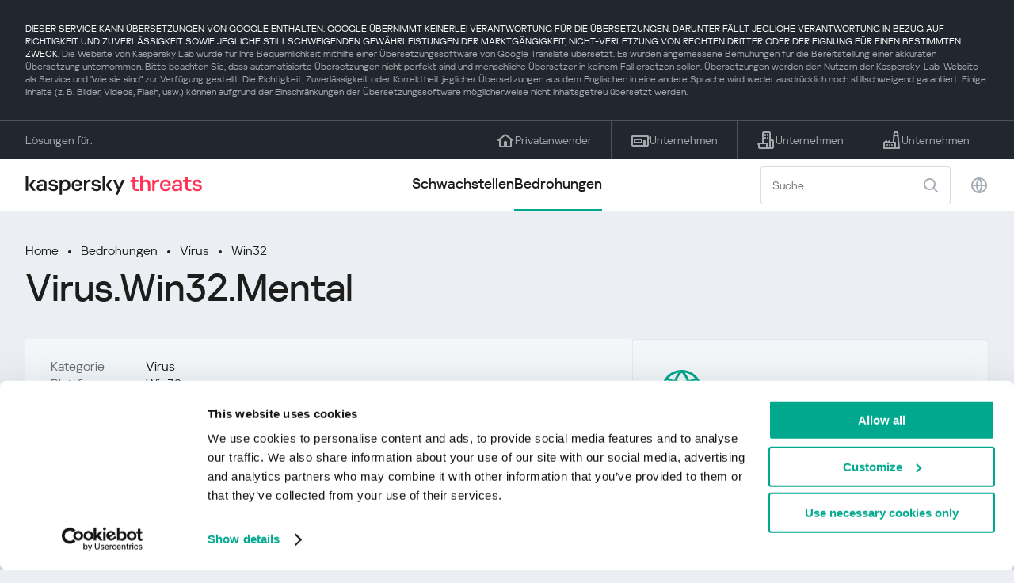

--- FILE ---
content_type: text/html; charset=UTF-8
request_url: https://threats.kaspersky.com/de/threat/Virus.Win32.Mental/
body_size: 10266
content:


<!DOCTYPE HTML>
<html lang="de">
<head>
    <meta charset="UTF-8"/>
    <link rel="icon" type="image/svg+xml" href="https://threats.kaspersky.com/content/themes/kasthreat2/assets/frontend/images/favicon.ico">
    <link rel="stylesheet" crossorigin href="https://threats.kaspersky.com/content/themes/kasthreat2/assets/frontend/css/main.css">
    <link rel="stylesheet" crossorigin href="https://threats.kaspersky.com/content/themes/kasthreat2/assets/frontend/css/custom.css">
    <meta name="viewport" content="width=device-width, initial-scale=1.0"/>

    <title>Kaspersky Threats — Mental</title>

    <script type="module" crossorigin src="https://threats.kaspersky.com/content/themes/kasthreat2/assets/frontend/js/main.js"></script>

    <script type="module" crossorigin src="https://threats.kaspersky.com/content/themes/kasthreat2/assets/frontend/js/jquery-3.7.1.min.js"></script>
    <script type="module" crossorigin src="https://threats.kaspersky.com/content/themes/kasthreat2/assets/frontend/js/custom.js"></script>
    <script language="JavaScript" type="text/javascript" src="//media.kaspersky.com/tracking/omniture/s_code_single_suite.js"></script>
    
    <meta name='robots' content='max-image-preview:large' />
<link rel='stylesheet' id='redux-extendify-styles-css' href='https://threats.kaspersky.com/content/plugins/redux-framework/redux-core/assets/css/extendify-utilities.css' type='text/css' media='all' />
<link rel='stylesheet' id='ktn_style-css' href='https://threats.kaspersky.com/content/plugins/kav-threat-news/assets/css/style.css' type='text/css' media='all' />
<link rel="https://api.w.org/" href="https://threats.kaspersky.com/de/wp-json/" /><link rel="canonical" href="https://threats.kaspersky.com/de/threat/Virus.Win32.Mental/" />
<link rel='shortlink' href='https://threats.kaspersky.com/de/?p=6009' />
<link rel="alternate" type="application/json+oembed" href="https://threats.kaspersky.com/de/wp-json/oembed/1.0/embed?url=https%3A%2F%2Fthreats.kaspersky.com%2Fde%2Fthreat%2FVirus.Win32.Mental%2F" />
<link rel="alternate" type="text/xml+oembed" href="https://threats.kaspersky.com/de/wp-json/oembed/1.0/embed?url=https%3A%2F%2Fthreats.kaspersky.com%2Fde%2Fthreat%2FVirus.Win32.Mental%2F&#038;format=xml" />
<meta name="generator" content="Redux 4.4.1" />
    <!-- Google Tag Manager -->
    <script>
        (function(w,d,s,l,i){w[l]=w[l]||[];w[l].push({'gtm.start':
            new Date().getTime(),event:'gtm.js'});var f=d.getElementsByTagName(s)[0],
            j=d.createElement(s),dl=l!='dataLayer'?'&l='+l:'';j.async=true;j.src=
            '//www.googletagmanager.com/gtm.js?id='+i+dl;f.parentNode.insertBefore(j,f);
        })(window,document,'script','dataLayer','GTM-5CGZ3HG');
    </script>

<script>(function(w,d,s,l,i){w[l]=w[l]||[];w[l].push({'gtm.start': new Date().getTime(),event:'gtm.js'});var f=d.getElementsByTagName(s)[0], j=d.createElement(s),dl=l!='dataLayer'?'&l='+l:'';j.async=true;j.src= 'https://www.googletagmanager.com/gtm.js?id='+i+dl;f.parentNode.insertBefore(j,f); })(window,document,'script','dataLayer','GTM-WZ7LJ3');</script>
<!-- End Google Tag Manager -->
    <script>

    if (!window.kaspersky) {
        
        window.kaspersky = {};

        kaspersky.businessType = 'b2c';
        kaspersky.isStaging    = 0; 
        kaspersky.pageName     = 'Kaspersky Threats > Threats > Virus > Virus.Win32.Mental';
        kaspersky.pageType     = 'special project';
        kaspersky.platformName = 'Micro Site';
        kaspersky.siteLocale   = 'de';
    }

    
    window.ajax_url = 'https://threats.kaspersky.com/de/wp-admin/admin-ajax.php';

    </script>
</head>
<body>

<!-- Google Tag Manager (noscript) -->
<noscript>
        <iframe src="//www.googletagmanager.com/ns.html?id=GTM-5CGZ3HG" height="0" width="0" style="display: none; visibility: hidden;"></iframe>
    </noscript>
<noscript><iframe src="https://www.googletagmanager.com/ns.html?id=GTM-WZ7LJ3" height="0" width="0" style="display:none;visibility:hidden"></iframe></noscript>
<!-- End Google Tag Manager (noscript) -->
<section class="stripe">
    
        <div class="stripe__auto-translate">
        <div class="container">
            DIESER SERVICE KANN ÜBERSETZUNGEN VON GOOGLE ENTHALTEN. GOOGLE ÜBERNIMMT KEINERLEI VERANTWORTUNG FÜR DIE ÜBERSETZUNGEN. DARUNTER FÄLLT JEGLICHE VERANTWORTUNG IN BEZUG AUF RICHTIGKEIT UND ZUVERLÄSSIGKEIT SOWIE JEGLICHE STILLSCHWEIGENDEN GEWÄHRLEISTUNGEN DER MARKTGÄNGIGKEIT, NICHT-VERLETZUNG VON RECHTEN DRITTER ODER DER EIGNUNG FÜR EINEN BESTIMMTEN ZWECK.
<span>Die Website von Kaspersky Lab wurde für Ihre Bequemlichkeit mithilfe einer Übersetzungssoftware von Google Translate übersetzt. Es wurden angemessene Bemühungen für die Bereitstellung einer akkuraten Übersetzung unternommen. Bitte beachten Sie, dass automatisierte Übersetzungen nicht perfekt sind und menschliche Übersetzer in keinem Fall ersetzen sollen. Übersetzungen werden den Nutzern der Kaspersky-Lab-Website als Service und "wie sie sind" zur Verfügung gestellt. Die Richtigkeit, Zuverlässigkeit oder Korrektheit jeglicher Übersetzungen aus dem Englischen in eine andere Sprache wird weder ausdrücklich noch stillschweigend garantiert. Einige Inhalte (z. B. Bilder, Videos, Flash, usw.) können aufgrund der Einschränkungen der Übersetzungssoftware möglicherweise nicht inhaltsgetreu übersetzt werden.</span>        </div>
    </div>
    
    <div class="container">
        <div class="stripe__inner">
            <div class="stripe__title">Lösungen für:</div>
            <div class="stripe__list">
                <a href="https://www.kaspersky.de/home-security?icid=de_threatsheader_acq_ona_smm__onl_b2c_threats_prodmen_sm-team_______5c58b50b9fa0890a" class="stripe__item">
                    <i class="stripe__item-icon stripe__item-icon_home"></i>
                    <div class="stripe__item-text">Privatanwender</div>
                </a>
                <a href="https://www.kaspersky.de/small-business-security?icid=de_threatsheader_acq_ona_smm__onl_b2c_threats_prodmen_sm-team_______5c58b50b9fa0890a" class="stripe__item">
                    <i class="stripe__item-icon stripe__item-icon_small-business"></i>
                    <div class="stripe__item-text">Unternehmen</div>
                </a>
                <a href="https://www.kaspersky.de/small-to-medium-business-security?icid=de_threatsheader_acq_ona_smm__onl_b2c_threats_prodmen_sm-team_______5c58b50b9fa0890a" class="stripe__item">
                    <i class="stripe__item-icon stripe__item-icon_medium-business"></i>
                    <div class="stripe__item-text">Unternehmen</div>
                </a>
                <a href="https://www.kaspersky.de/enterprise-security?icid=de_threatsheader_acq_ona_smm__onl_b2c_threats_prodmen_sm-team_______5c58b50b9fa0890a" class="stripe__item">
                    <i class="stripe__item-icon stripe__item-icon_enterprize-business"></i>
                    <div class="stripe__item-text">Unternehmen</div>
                </a>
            </div>
        </div>
    </div>
</section>

<header class="header">
    <div class="container">
        <div class="header__inner">
            <div class="header__left">
                <a class="header__logo" href="/de/" title="Home page"></a>
            </div>
            <div class="header__center">
                <div class="header__tabs">
                    <a href="/de/vulnerability/" class="header__tab ">Schwachstellen</a>
                    <a href="/de/threat/" class="header__tab  active">Bedrohungen</a>
                </div>
            </div>
            <div class="header__right">
                <label class="field field_search">
                    <input id="search" type="text" class="field__input" placeholder="Suche" value="">
                    <i class="field__icon field__icon_search"></i>
                </label>
                <button class="header__globe" data-lang></button>
                <button class="header__search" data-modal-open="search"></button>
                <button class="header__menu" data-modal-open="mobile-menu"></button>

                <div class="header__lang-menu" data-lang-menu>
                    <ul class="header__lang-list">
                        <li class="header__lang-item">
                            <a href="https://threats.kaspersky.com/en/threat/Virus.Win32.Mental/" class="header__lang-link ">English</a>
                        </li>
                        <li class="header__lang-item">
                            <a href="https://threats.kaspersky.com/ru/threat/Virus.Win32.Mental/" class="header__lang-link ">Русский</a>
                        </li>
                        <li class="header__lang-item">
                            <a href="https://threats.kaspersky.com/ja/threat/Virus.Win32.Mental/" class="header__lang-link ">日本語</a>
                        </li>
                        <li class="header__lang-item">
                            <a href="https://threats.kaspersky.com/mx/threat/Virus.Win32.Mental/" class="header__lang-link ">LatAm</a>
                        </li>
                        <li class="header__lang-item">
                            <a href="https://threats.kaspersky.com/tr/threat/Virus.Win32.Mental/" class="header__lang-link ">Türk</a>
                        </li>
                        <li class="header__lang-item">
                            <a href="https://threats.kaspersky.com/br/threat/Virus.Win32.Mental/" class="header__lang-link ">Brasileiro</a>
                        </li>
                        <li class="header__lang-item">
                            <a href="https://threats.kaspersky.com/fr/threat/Virus.Win32.Mental/" class="header__lang-link ">Français</a>
                        </li>
                        <li class="header__lang-item">
                            <a href="https://threats.kaspersky.com/cz/threat/Virus.Win32.Mental/" class="header__lang-link ">Český</a>
                        </li>
                        <li class="header__lang-item">
                            <a href="https://threats.kaspersky.com/de/threat/Virus.Win32.Mental/" class="header__lang-link  active">Deutsch</a>
                        </li>
                    </ul>
                </div>
            </div>
        </div>
    </div>
</header>

                    <div class="page">                <div class="container">                <div class="page__header">            <div class="crumbs">                <div class="crumbs__list">                    <a href="https://threats.kaspersky.com/de/">Home</a>                    <a href="https://threats.kaspersky.com/de/threat/">Bedrohungen</a>                                            <a href="https://threats.kaspersky.com/de/class/virus/">Virus</a>                                        <a href="https://threats.kaspersky.com/de/platform/win32/">Win32</a>                </div>            </div>            <div class="section-header">                <h1 class="title">Virus.Win32.Mental</h1>            </div>        </div>        <div class="page__inner">            <div class="page__body">                                <div class="content-header desktop">                    <div class="content-header__left">                                                                            <div class="content-header__item">                                <div class="content-header__name">Kategorie</div>                                <div class="content-header__value">Virus</div>                            </div>                                                <div class="content-header__item">                            <div class="content-header__name">Plattform</div>                            <div class="content-header__value">Win32</div>                        </div>                    </div>                </div>                                <div class="page__content">                    <div class="content">                                                    <h2>Hauptgruppierung: <a href="https://threats.kaspersky.com/de/class/virware/">VirWare</a></h2>                            Viren und Würmer sind bösartige Programme, die sich auf Computern oder in Computernetzwerken replizieren, ohne dass der Benutzer dies bemerkt. Jede nachfolgende Kopie solcher Schadprogramme kann sich auch selbst replizieren. <br><br> Schädliche Programme, die sich über Netzwerke ausbreiten oder entfernte Maschinen infizieren, wenn dies vom &quot;Eigentümer&quot; (z. B. Hintertüren) verlangt wird, oder Programme, die mehrere Kopien erstellen, die sich nicht selbst replizieren können, gehören nicht zur Unterklasse Viren und Würmer. <br><br> Das Hauptmerkmal, das verwendet wird, um zu bestimmen, ob ein Programm als separates Verhalten innerhalb der Unterklasse Viren und Würmer klassifiziert ist, ist, wie sich das Programm verbreitet (dh wie das bösartige Programm Kopien von sich über lokale oder Netzwerkressourcen verbreitet). <br><br> Die meisten bekannten Würmer verteilen sich als Dateien, die als E-Mail-Anhänge gesendet werden, über einen Link zu einer Web- oder FTP-Ressource, über einen Link in einer ICQ- oder IRC-Nachricht, über P2P-Filesharing-Netzwerke usw. <br><br> Einige Würmer verbreiten sich als Netzwerkpakete; diese dringen direkt in den Computerspeicher ein und der Wurmcode wird dann aktiviert. <br><br> Würmer verwenden die folgenden Techniken, um entfernte Computer zu durchdringen und Kopien von sich selbst zu starten: Social Engineering (z. B. eine E-Mail-Nachricht, die darauf hinweist, dass der Benutzer eine angehängte Datei öffnet), Ausnutzen von Netzwerkkonfigurationsfehlern (z. B. Kopieren auf eine voll zugängliche Festplatte) Lücken in der Betriebssystem- und Anwendungssicherheit. <br><br> Viren können nach der Methode aufgeteilt werden, die zum Infizieren eines Computers verwendet wird: <br><br> Dateiviren <br> Boot-Sektor-Viren <br> Makroviren <br> Skriptviren <br> Jedes Programm in dieser Unterklasse kann zusätzliche Trojanerfunktionen haben. <br><br> Es sollte auch beachtet werden, dass viele Würmer mehr als eine Methode verwenden, um Kopien über Netzwerke zu verbreiten. Die Regeln zum Klassifizieren erkannter Objekte mit mehreren Funktionen sollten verwendet werden, um diese Arten von Würmern zu klassifizieren. <br>                                                                            <h2>Kategorie: <a href="https://threats.kaspersky.com/de/class/virus/">Virus</a></h2>                            Viren replizieren auf den Ressourcen der lokalen Maschine. <br><br> Im Gegensatz zu Würmern verwenden Viren keine Netzwerkdienste, um andere Computer zu verbreiten oder zu durchdringen. Eine Kopie eines Virus erreicht entfernte Computer nur dann, wenn das infizierte Objekt aus irgendeinem Grund, der nichts mit der Virusfunktion zu tun hat, auf einem anderen Computer aktiviert wird. Beispielsweise: <br><br> Wenn infizierbare Festplatten infiziert werden, dringt ein Virus in eine Datei ein, die sich auf einer Netzwerkressource befindet <br> Ein Virus kopiert sich auf ein Wechselspeichergerät oder infiziert eine Datei auf einem Wechselmedium <br> Ein Benutzer sendet eine E-Mail mit einem infizierten Anhang. <br>

<br/><br/><a href='https://encyclopedia.kaspersky.de/knowledge/virus/'>Mehr Informationen</a>                                                                            <h2>Plattform: <a href="https://threats.kaspersky.com/de/platform/Win32/">Win32</a></h2>                            Win32 ist eine API auf Windows NT-basierten Betriebssystemen (Windows XP, Windows 7 usw.), die die Ausführung von 32-Bit-Anwendungen unterstützt. Eine der am weitesten verbreiteten Programmierplattformen der Welt.                                                <h2>Beschreibung</h2>                        <h2> Technische Details </h2><p> Dies ist ein gefährlicher pro-Prozess-Speicher residenter parasitärer und polymorpher Win32-Virus. Der Virus sucht nach PE EXE-Dateien mit .EXE-, .SCR- und .CPL-Erweiterungen in aktuellen Windows- und Windows-Systemverzeichnissen und infiziert sie. Beim Infizieren einer Datei verschlüsselt und schreibt der Virus seinen Code in den Abschnitt Relocation (Fixup-Tabelle - normalerweise am Ende der Datei), und die polymorphe Entschlüsselungsschleife wird in die Datei in der Mitte des Codeabschnitts geschrieben. </p><p> Der Virus durchsucht dann die Import-Tabelle und greift auf Dateizugriffsfunktionen zu (Erstellen, Öffnen, Suchen, Verschieben, Ausführen usw.). Die Hooker des Virus erhalten einen Dateinamen und führen die Infektionsroutine aus. Als Ergebnis ist der Virus während der &quot;Lebensdauer&quot; einer infizierten Anwendung aktiv, fängt den Zugriff auf PE EXE-Dateien ab und infiziert sie. </p><p> Der polymorphe Generator des Virus hat einen sehr ernsten Fehler, der in einigen Fällen einen Schaden an infizierten Dateien verursacht. Daher sind diese Dateien nicht funktionsfähig, und Windows zeigt eine Standardmeldung über einen Fehler in der Anwendung an, wenn diese Dateien ausgeführt werden. </p><p> Der Virus löscht die folgenden Antiviren-Datendateien: AVP.CRC, ANTI-VIR.DAT, CHKLIST.MS und IVB.NTZ. Es infiziert auch keine Dateien, die im Dateinamen den Buchstaben &quot;V&quot; haben, sowie Dateien (Antivirenprogramme) mit Namen, die mit: TB, SC, F-, PA, DR beginnen. </p><p> Der Virus hat zwei infizierende Routinen, die am 17. März, Juni, September und Dezember aktiviert werden. Die erste Routine umfasst den Bildschirm mit &quot;NAZKA&quot; an zufälligen Positionen auf dem Bildschirm platziert. Die zweite Routine zeigt das folgende Meldungsfeld an: </p><pre> Virus NAZKA (c) Virus NAZKA von The Mental Driller / 29A</pre>                        <div class="top-10">                                                    </div>                        <h2>Mehr erfahren</h2>                        <p>                            Informieren Sie sich über die Statistiken der in Ihrer Region verbreiteten Sicherheitslücken                            <a href="https://statistics.securelist.com/de" target="_blank">statistics.securelist.com</a>                        </p>                        <div class="inaccuracy">                            <i class="inaccuracy__icon"></i>                            <div class="inaccuracy__text">                                Sie haben einen Fehler in der Beschreibung der Schwachstelle gefunden? <span data-modal-open="inaccuracy" href="#">Mitteilen!</span>                            </div>                        </div>                    </div>                </div>                        </div>            <aside class="page__aside">                <div class="content-header mobile">                    <div class="content-header__left">                        <div class="content-header__item">                            <div class="content-header__name">Detect date</div>                            <div class="content-header__value"></div>                        </div>                        <div class="content-header__item">                                                            <div class="content-header__name">Kategorie</div>                                <div class="content-header__value">Virus</div>                                                    </div>                        <div class="content-header__item">                            <div class="content-header__name">Plattform</div>                            <div class="content-header__value">Win32</div>                        </div>                    </div>                </div>                <section class="attacking-info desktop">                    <i class="attacking-info__icon"></i>                    <div class="attacking-info__text">Informieren Sie sich über die Statistiken der in Ihrer Region verbreiteten Sicherheitslücken:</div>                    <a href="https://statistics.securelist.com/de" target="_blank"><button class="btn">Überprüfen Sie meine Region</button></a>                </section>            </aside>        </div>    </div>    <link rel='stylesheet' id='whp1114tw-bs4.css-css' href='https://threats.kaspersky.com/content/plugins/wp-security-hardening/modules/inc/assets/css/tw-bs4.css' type='text/css' media='all' />
<link rel='stylesheet' id='whp7104font-awesome.min.css-css' href='https://threats.kaspersky.com/content/plugins/wp-security-hardening/modules/inc/fa/css/font-awesome.min.css' type='text/css' media='all' />
<link rel='stylesheet' id='whp9056front.css-css' href='https://threats.kaspersky.com/content/plugins/wp-security-hardening/modules/css/front.css' type='text/css' media='all' />


    <section class="covers">
        <div class="container">
            <div class="covers__list">
                                    <div class="covers__item covers__item_black">
                        <div
                            class="covers__image covers__image_desktop"
                            style="background-image: url('https://threats.kaspersky.com/content/uploads/sites/11/2024/04/NEXT_688x300.jpeg')"
                        ></div>
                        <div
                            class="covers__image covers__image_mobile"
                            style="background-image: url('https://threats.kaspersky.com/content/uploads/sites/11/2024/04/NEXT_358x360.jpeg')"
                        ></div>
                        <div class="covers__inner">
                            <div class="covers__title">Kaspersky Next</div>
                            <div class="covers__description">Let´s go Next: Cybersicherheit neu gedacht                            </div>
                            <a target="_blank" href="https://www.kaspersky.de/next?icid=de_KNext_acq_ona_smm__onl_b2b_threats_ban_sm-team___knext____75e4648777b43901">
                                <div class="btn btn_white">Erfahren Sie mehr</div>
                            </a>
                        </div>
                    </div>
                                                    <div class="covers__item covers__item_black">
                        <div
                            class="covers__image covers__image_desktop"
                            style="background-image: url('https://threats.kaspersky.com/content/uploads/sites/11/2024/04/DL_Threats_688x300.jpeg')"
                        ></div>
                        <div
                            class="covers__image covers__image_mobile"
                            style="background-image: url('https://threats.kaspersky.com/content/uploads/sites/11/2024/04/DL_Threats_358x360.jpeg')"
                        ></div>
                        <div class="covers__inner">
                            <div class="covers__title">Neu: Kaspersky! </div>
                            <div class="covers__description">Dein digitales Leben verdient umfassenden Schutz!                            </div>
                            <a target="_blank" href="https://www.kaspersky.de/premium?icid=de_threatsplacehold_acq_ona_smm__onl_b2c_threats_ban_sm-team___kprem____90b068cfde262fe3">
                                <div class="btn btn_white">Erfahren Sie mehr</div>
                            </a>
                        </div>
                    </div>
                            </div>
        </div>
    </section>

    <section class="related-articles">
        <div class="container">
            <div class="section-header">
                <div class="title">Related articles</div>
            </div>
            <div class="related-articles__inner">
                
<div class="related-articles__item">
    <div class="related-articles__img" style="background-image: url(https://media.kasperskycontenthub.com/wp-content/uploads/sites/43/2025/12/24125431/SL-HoneyMyte-featured-02-150x150.png)"></div>
    <div class="related-articles__content">
        <div class="related-articles__info">
            <div class="related-articles__date">29 December 2025</div>
            <div class="related-articles__category">Securelist</div>
        </div>
        <div class="related-articles__title">
            <a href="https://securelist.com/honeymyte-kernel-mode-rootkit/118590/?utm_source=threats.kaspersky.com&utm_medium=blog&utm_campaign=news_block" target="_blank">The HoneyMyte APT evolves with a kernel-mode rootkit and a ToneShell backdoor</a>
        </div>
    </div>
</div>

<div class="related-articles__item">
    <div class="related-articles__img" style="background-image: url(https://media.kasperskycontenthub.com/wp-content/uploads/sites/43/2025/12/25095356/SL-industrial-threats-q3-2025-featured-scaled-1-150x150.jpg)"></div>
    <div class="related-articles__content">
        <div class="related-articles__info">
            <div class="related-articles__date">25 December 2025</div>
            <div class="related-articles__category">Securelist</div>
        </div>
        <div class="related-articles__title">
            <a href="https://securelist.com/industrial-threat-report-q3-2025/118602/?utm_source=threats.kaspersky.com&utm_medium=blog&utm_campaign=news_block" target="_blank">Threat landscape for industrial automation systems in Q3 2025</a>
        </div>
    </div>
</div>

<div class="related-articles__item">
    <div class="related-articles__img" style="background-image: url(https://media.kasperskycontenthub.com/wp-content/uploads/sites/43/2025/12/23141224/evasive-panda-featured-image-150x150.jpg)"></div>
    <div class="related-articles__content">
        <div class="related-articles__info">
            <div class="related-articles__date">24 December 2025</div>
            <div class="related-articles__category">Securelist</div>
        </div>
        <div class="related-articles__title">
            <a href="https://securelist.com/evasive-panda-apt/118576/?utm_source=threats.kaspersky.com&utm_medium=blog&utm_campaign=news_block" target="_blank">Evasive Panda APT poisons DNS requests to deliver MgBot</a>
        </div>
    </div>
</div>

<div class="related-articles__item">
    <div class="related-articles__img" style="background-image: url(https://media.kasperskycontenthub.com/wp-content/uploads/sites/43/2025/12/23081950/SL-SIEM-effectiveness-assessment-featured-150x150.jpg)"></div>
    <div class="related-articles__content">
        <div class="related-articles__info">
            <div class="related-articles__date">23 December 2025</div>
            <div class="related-articles__category">Securelist</div>
        </div>
        <div class="related-articles__title">
            <a href="https://securelist.com/siem-effectiveness-assessment/118560/?utm_source=threats.kaspersky.com&utm_medium=blog&utm_campaign=news_block" target="_blank">Assessing SIEM effectiveness</a>
        </div>
    </div>
</div>

<div class="related-articles__item">
    <div class="related-articles__img" style="background-image: url(https://media.kasperskycontenthub.com/wp-content/uploads/sites/43/2025/12/23073836/SL-Webrat-featured-150x150.jpg)"></div>
    <div class="related-articles__content">
        <div class="related-articles__info">
            <div class="related-articles__date">23 December 2025</div>
            <div class="related-articles__category">Securelist</div>
        </div>
        <div class="related-articles__title">
            <a href="https://securelist.com/webrat-distributed-via-github/118555/?utm_source=threats.kaspersky.com&utm_medium=blog&utm_campaign=news_block" target="_blank">From cheats to exploits: Webrat spreading via GitHub</a>
        </div>
    </div>
</div>

<div class="related-articles__item">
    <div class="related-articles__img" style="background-image: url(https://media.kasperskycontenthub.com/wp-content/uploads/sites/43/2025/12/19081742/cloud-atlas-h1-2025-featured-image-150x150.jpg)"></div>
    <div class="related-articles__content">
        <div class="related-articles__info">
            <div class="related-articles__date">19 December 2025</div>
            <div class="related-articles__category">Securelist</div>
        </div>
        <div class="related-articles__title">
            <a href="https://securelist.com/cloud-atlas-h1-2025-campaign/118517/?utm_source=threats.kaspersky.com&utm_medium=blog&utm_campaign=news_block" target="_blank">Cloud Atlas activity in the first half of 2025: what changed</a>
        </div>
    </div>
</div>
                
            </div>
        </div>
    </section>

    <div class="modal-search" data-modal="search">
        <div class="modal-search__overlay"></div>
        <div class="modal-search__inner">
            <label class="field field_page-search">
                <input type="text" class="field__input" placeholder="Search" value="">
                <i class="field__icon field__icon_search"></i>
            </label>
            <button class="modal-search__close" data-modal-close></button>
        </div>
    </div>
</div>

<footer class="footer">
    <div class="container">
        <div class="footer__inner">
            <div class="section-header">
                <div class="title">Lösungen für</div>
            </div>
            <div class="footer-solutions">
                
                <div class="footer-solutions__item" onclick="window.open('https://www.kaspersky.de/home-security?icid=de_threatsheader_acq_ona_smm__onl_b2c_threats_prodmen_sm-team_______5c58b50b9fa0890a')">
                    <div class="footer-solutions__content">
                        <div class="footer-solutions__title">Privatanwender</div>
                        <div class="footer-solutions__description">Für Ihr Zuhause</div>
                    </div>
                    <i class="footer-solutions__icon footer-solutions__icon_home"></i>
                </div>

                
                <div class="footer-solutions__item" onclick="window.open('https://www.kaspersky.de/small-business-security?icid=de_threatsheader_acq_ona_smm__onl_b2c_threats_prodmen_sm-team_______5c58b50b9fa0890a')">
                    <div class="footer-solutions__content">
                        <div class="footer-solutions__title">Unternehmen</div>
                        <div class="footer-solutions__description">bis 25 Mitarbeiter</div>
                    </div>
                    <i class="footer-solutions__icon footer-solutions__icon_small-business"></i>
                </div>
                
                <div class="footer-solutions__item" onclick="window.open('https://www.kaspersky.de/small-to-medium-business-security?icid=de_threatsheader_acq_ona_smm__onl_b2c_threats_prodmen_sm-team_______5c58b50b9fa0890a')">
                    <div class="footer-solutions__content">
                        <div class="footer-solutions__title">Unternehmen</div>
                        <div class="footer-solutions__description">bis 999 Mitarbeiter</div>
                    </div>
                    <i class="footer-solutions__icon footer-solutions__icon_medium-business"></i>
                </div>
                
                <div class="footer-solutions__item" onclick="window.open('https://www.kaspersky.de/enterprise-security?icid=de_threatsheader_acq_ona_smm__onl_b2c_threats_prodmen_sm-team_______5c58b50b9fa0890a')">
                    <div class="footer-solutions__content">
                        <div class="footer-solutions__title">Unternehmen</div>
                        <div class="footer-solutions__description">ab 1000 Mitarbeiter</div>
                    </div>
                    <i class="footer-solutions__icon footer-solutions__icon_enterprize-business"></i>
                </div>
            </div>
            
            <div class="lets-us-know">
                <div class="lets-us-know__content" data-modal-open="found-threat">
                    <i class="lets-us-know__icon"></i>
                    <div class="lets-us-know__text">
                        Sie haben eine neue Bedrohung oder Schwachstelle gefunden?                    </div>
                </div>
                <div class="btn" data-modal-open="found-threat">Mitteilen!</div>
            </div>
            
            <div class="footer__bottom">
                <div class="footer__copy">©2026 AO&nbsp;Kaspersky&nbsp;Lab</div>
                <nav class="footer__links">
                    <a href="https://www.kaspersky.de/web-privacy-policy?icid=de_threats_acq_ona_smm__onl_b2c_threats_footer_sm-team_______172a78b5cd46e275" class="footer__link" target="_blank">Datenschutzrichtlinie</a>
                                            <a class="footer__link" href="javascript: void(0);" onclick="javascript: Cookiebot.renew()" xmlns="http://www.w3.org/1999/xhtml">Cookies</a>
                                        <!-- <a href="/#" class="footer__link">Anti-Corruption Policy</a>
                    <a href="/#" class="footer__link">License Agreement B2C</a>
                    <a href="/#" class="footer__link">License Agreement B2B</a> -->
                </nav>
            </div>
        </div>
    </div>
</footer>

<section class="modal" data-modal="inaccuracy">
    <div class="modal__wrap">
        <div class="modal__overlay"></div>
        <div class="modal__inner">
                <form action="/url" data-form class="modal__form">
                    <div class="modal__title">Sie haben einen Fehler in der Beschreibung der Schwachstelle gefunden?</div>
                    <!-- <textarea
                        name="message"
                        cols="30"
                        rows="5"
                        class="modal__textarea"
                        placeholder="Your message"
                    ></textarea>
                    <div class="modal__capture" style="background: #eee; width: 300px; height: 76px">
                        capture
                    </div>
                    <button class="btn">Send message</button> -->
                    <div class="modal__text">
                        Falls Sie eine neue Bedrohung oder Schwachstelle gefunden haben, können Sie uns dies gerne per Mail mitteilen.                          <br>
                        <a href="mailto:newvirus@kaspersky.com">newvirus@kaspersky.com</a>
                    </div>
                    <button class="btn" data-modal-close>Verstanden</button>
                </form>
            
                <i class="modal__close" data-modal-close></i>
        </div>
    </div>
</section>

<section class="modal" data-modal="found-threat">
    <div class="modal__wrap">
        <div class="modal__overlay"></div>
        <div class="modal__inner">
                <div class="modal__title">Sie haben eine neue Bedrohung oder Schwachstelle gefunden?</div>
                <div class="modal__text">
                    Falls Sie eine neue Bedrohung oder Schwachstelle gefunden haben, können Sie uns dies gerne per Mail mitteilen.                      <br>
                    <a href="mailto:newvirus@kaspersky.com">newvirus@kaspersky.com</a>
                </div>
                <button class="btn btn-close" data-modal-close>Verstanden</button>
            
                <i class="modal__close" data-modal-close></i>
        </div>
    </div>
</section>

<section class="modal" data-modal="mobile-menu">
    <div class="modal__wrap">
        <div class="modal__overlay"></div>
        <div class="modal__inner">
                <nav class="menu">
                    <div class="menu__list">
                        <a href="https://threats.kaspersky.com/de/vulnerability/" class="menu__item">Schwachstellen</a>
                        <a href="https://threats.kaspersky.com/de/vendor/" class="menu__item">Anbieter</a>
                        <a href="https://threats.kaspersky.com/de/product/" class="menu__item">Produkte</a>
                        <a href="https://threats.kaspersky.com/de/threat/" class="menu__item">Bedrohungen</a>
                    </div>
                </nav>
                
                <button class="lang" data-modal-close="mobile-menu" data-modal-open="mobile-lang">
                    <i class="lang__icon"></i>
                    <span class="lang__text">Eng</span>
                </button>
                
                <div class="modal-bottom">
                    <div class="modal-bottom__title">Lösungen für</div>
                    <div class="modal-bottom__list">
                        <a href="https://www.kaspersky.de/home-security?icid=de_threatsheader_acq_ona_smm__onl_b2c_threats_prodmen_sm-team_______5c58b50b9fa0890a" class="modal-bottom__item">
                            <i class="modal-bottom__item-icon modal-bottom__item-icon_home"></i>
                            <div class="modal-bottom__item-text">Privatanwender</div>
                        </a>
                        <a href="https://www.kaspersky.de/small-business-security?icid=de_threatsheader_acq_ona_smm__onl_b2c_threats_prodmen_sm-team_______5c58b50b9fa0890a" class="modal-bottom__item">
                            <i class="modal-bottom__item-icon modal-bottom__item-icon_small-business"></i>
                            <div class="modal-bottom__item-text">Unternehmen</span></div>
                        </a>
                        <a href="https://www.kaspersky.de/small-to-medium-business-security?icid=de_threatsheader_acq_ona_smm__onl_b2c_threats_prodmen_sm-team_______5c58b50b9fa0890a" class="modal-bottom__item">
                            <i class="modal-bottom__item-icon modal-bottom__item-icon_medium-business"></i>
                            <div class="modal-bottom__item-text">Unternehmen</div>
                        </a>
                        <a href="https://www.kaspersky.de/enterprise-security?icid=de_threatsheader_acq_ona_smm__onl_b2c_threats_prodmen_sm-team_______5c58b50b9fa0890a" class="modal-bottom__item">
                            <i class="modal-bottom__item-icon modal-bottom__item-icon_enterprize-business"></i>
                            <div class="modal-bottom__item-text">Unternehmen</div>
                        </a>
                    </div>
                </div>
            
                <i class="modal__close" data-modal-close></i>
        </div>
    </div>
</section>

<section class="modal" data-modal="mobile-lang">
    <div class="modal__wrap">
        <div class="modal__overlay"></div>
        <div class="modal__inner">
                <div class="modal__back" data-modal-close="mobile-lang" data-modal-open="mobile-menu">
                    <i class="modal__back-icon"></i>
                    <div class="modal__back-text">Select language</div>
                </div>
                <nav class="menu">
                    <div class="menu__list">
                        <a href="https://threats.kaspersky.com/en/threat/Virus.Win32.Mental/" class="menu__item ">English</a>
                            <a href="https://threats.kaspersky.com/ru/threat/Virus.Win32.Mental/" class="menu__item ">Русский</a>
                            <a href="https://threats.kaspersky.com/ja/threat/Virus.Win32.Mental/" class="menu__item ">日本語</a>
                            <a href="https://threats.kaspersky.com/mx/threat/Virus.Win32.Mental/" class="menu__item ">LatAm</a>
                            <a href="https://threats.kaspersky.com/tr/threat/Virus.Win32.Mental/" class="menu__item ">Türk</a>
                            <a href="https://threats.kaspersky.com/br/threat/Virus.Win32.Mental/" class="menu__item ">Brasileiro</a>
                            <a href="https://threats.kaspersky.com/fr/threat/Virus.Win32.Mental/" class="menu__item ">Français</a>
                            <a href="https://threats.kaspersky.com/cz/threat/Virus.Win32.Mental/" class="menu__item ">Český</a>
                            <a href="https://threats.kaspersky.com/de/threat/Virus.Win32.Mental/" class="menu__item  active">Deutsch</a>
                    </div>
                </nav>

            
            
        </div>
    </div>
</section>

<section class="modal" data-modal="mobile-filters">
    <div class="modal__wrap">
        <div class="modal__overlay"></div>
        <div class="modal__inner">
                <div class="filters">
                    <!-- <div class="filters__title">Severity level</div>
                    <div class="filters__list">
                        <div class="filters__item">
                            Critical
                            <label class="checkbox ">
                                <input type="checkbox" class="checkbox__input" >
                                <span class="checkbox__box"></span>
                            </label>
                        </div>
                        <div class="filters__item">
                            High
                            <label class="checkbox ">
                                <input type="checkbox" class="checkbox__input" checked>
                                <span class="checkbox__box"></span>
                            </label>
                        </div>
                        <div class="filters__item">
                            Warning
                            <label class="checkbox error">
                                <input type="checkbox" class="checkbox__input" >
                                <span class="checkbox__box"></span>
                            </label>
                        </div>
                    </div> -->
                    <div class="filters__title">Sorting</div>

                    
                    
                        <div class="filters__list">
                                                    <div class="filters__item">
                                Bedrohung                                <div class="sort-list">
                                    <button class="sort sort_asc" filter-data='title ASC'></button>
                                    <button class="sort sort_desk" filter-data='title DESC'></button>
                                </div>
                            </div>
                                                </div>

                                    </div>

                <button class="btn btn-confirm">Confirm</button>
                <i class="modal__close"></i>
                <!-- <button class="btn btn-confirm" data-modal-open="filters-save">Confirm</button> -->
                <!--<section class="modal__error">You must select at least one severity level</section>-->
                <!-- <i class="modal__close" data-modal-close></i> -->

        </div>
    </div>
</section>

<div class="filters-save" data-modal="filters-save">
    <div class="filters-save__overlay"></div>
    <div class="filters-save__close" data-modal-close></div>
    <div class="filters-save__inner">
        <div class="filters-save__text">Confirm changes?</div>
        <div class="filters-save__bottom">
            <button class="btn btn-yes">Yes</button>
            <button class="btn btn_grey btn-no">No</button>
        </div>
    </div>
</div>
<div class="toast" data-toast>
    <div class="toast__inner">
        <i class="toast__icon"></i>
        <div class="toast__text">Your message has been sent successfully.</div>
    </div>
</div>

</body>
</html>

